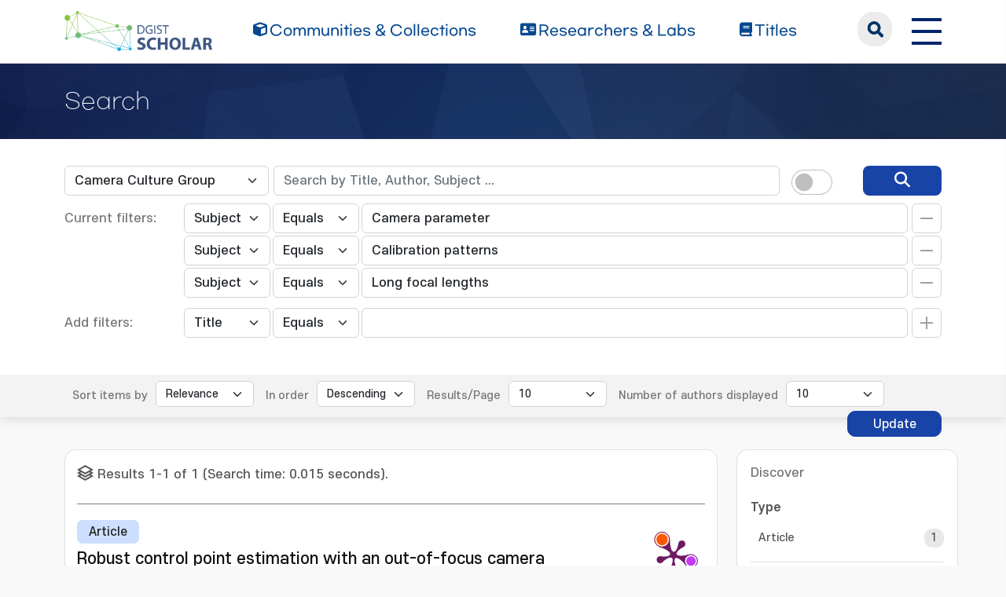

--- FILE ---
content_type: text/html;charset=UTF-8
request_url: https://scholar.dgist.ac.kr/handle/20.500.11750/15652/simple-search?query=&sort_by=score&order=desc&rpp=10&filter_field_1=subject&filter_type_1=equals&filter_value_1=Camera+parameter&filter_field_2=subject&filter_type_2=equals&filter_value_2=Calibration+patterns&etal=10&filtername=subject&filterquery=Long+focal+lengths&filtertype=equals
body_size: 6875
content:
<!DOCTYPE html>
<html>
    <head>
        <title>DGIST Scholar: Search</title>
        <meta http-equiv="Content-Type" content="text/html; charset=UTF-8"/>
        <meta http-equiv="X-UA-Compatible" content="IE=edge"/>
        <meta name="Generator" content="DSpace 6.3"/>
        <meta name="viewport" content="width=device-width, initial-scale=1.0"/>
        <link rel="shortcut icon" href="/favicon.ico" type="image/x-icon"/>
        <link rel="stylesheet" href="/css/bootstrap.min.css"/>
        <link rel="stylesheet" href="/css/layout.css" type="text/css"/>
        <link rel="stylesheet" href="/css/mquery.css" type="text/css"/>
        <link rel="stylesheet" href="/css/css-loader.css" type="text/css"/>
        <link rel="stylesheet" href="/print.css" type="text/css" media="print"/>
        <!-- Owl Carousel Assets -->
        <link href="/css/owl.carousel.css" rel="stylesheet"/>
        <link href="/css/owl.theme.default.min.css" rel="stylesheet"/>
        <!-- Slidebars CSS -->
        <link rel="stylesheet" href="/css/slidebars.css"/>
        <!-- 웹 폰트-->
        <link href="/css/fontawesome.css" rel="stylesheet" />
        <link href="/css/solid.css" rel="stylesheet" />
        <link href="/css/regular.css" rel="stylesheet" />
        <link href="/css/brands.css" rel="stylesheet" />
        <script src="/js/utils.js"></script>
        <script src="/js/jquery-latest.min.js"></script>
        <script src="/js/jquery-migrate.min.js"></script>
        <script src="/static/js/jquery/jquery-ui-1.10.3.custom.min.js"></script>
        <script src="/static/js/bootstrap/bootstrap.min.js"></script>
        <script src="/static/js/bootstrap/bootstrap.bundle.min.js"></script>
        <script src="/static/js/holder.js"></script>
        <script src="/static/js/choice-support.js"></script>
        <script src="/js/owl.carousel.js"></script>
        <script src="/js/common.js"></script>
        <script src="/js/r2ds-common.js"></script>
        <!-- Global site tag (gtag.js) - Google Analytics -->
    <script async src="https://www.googletagmanager.com/gtag/js?id=G-BMYKDNQSBB"></script>
    <script>
        window.dataLayer = window.dataLayer || [];
        function gtag() {
            dataLayer.push(arguments);
        }
        gtag('js', new Date());
        gtag('config', 'G-BMYKDNQSBB');
    </script>
<script src="https://d1bxh8uas1mnw7.cloudfront.net/assets/embed.js"></script>
    <script src="https://cdn.plu.mx/widget-popup.js"></script><!-- HTML5 shim and Respond.js IE8 support of HTML5 elements and media queries -->
        <!--[if lt IE 9]>
            <script src="/static/js/html5shiv.js"></script>
            <script src="/static/js/respond.min.js"></script>
        <![endif]-->
    </head>
    <body>
        <div class="sub_header">
            <div class="header_wrap">
                <div class="container">
                    <div class="header_box">
                        <div class="header_inner">
                            <h1><a href="/"><img src="/image/background/logo.png" alt="DGIST Library Repository"></a></h1>
                            <nav>
    <ul>
        <li><a href="/community-list"><i class="fa-solid fa-cube"></i><span>Communities & Collections</span></a></li>
        <li><a href="/browse-researcher"><i class="fa-solid fa-address-card"></i><span>Researchers &amp; Labs</span></a></li>
        <li><a href="/simple-search?type=title&sort_by=2&order=desc"><i class="fa-solid fa-book"></i><span>Titles</span></a></li>
    </ul>
</nav>
<div class="header_user_box">
    <div class="h_t_search">
        <a href="#" class="h_t_search_bt" id="h_t_search_bt"
           data-modal-selector=".mobile_s_inner">search</a>
        <div class="mobile_s_inner">
            <div class="ms_box">
                <div class="ms_inner">
                    <form action="/simple-search" method="get">
                        <p class="mmobile_s_int"><input type="text" title="검색" placeholder="검색어를 입력해주세요." name="query"/></p>
                        <div class="m_s_bt_box">
                            <input type="submit" title="검색" class="modal_search_bt" value="search"/>
                            <button type="button" class="sub_search_close" data-modal-selector=".mobile_s_inner">Close</button>
                        </div>
                    </form>
                </div>
            </div>
        </div>
    </div>
    <div class="top_right_box">
        <div class="h_t_link_box">
            <ul class="h_t_link">
                <li><a href="https://dgist.ac.kr" target="_blank" rel="noreferrer noopener" title="새 창 열림">DGIST</a></li>
                <li><a href="https://library.dgist.ac.kr" target="_blank" rel="noreferrer noopener" title="새 창 열림">LIBRARY</a></li>
                <li><a href="https://www.dgist.ac.kr/rnd/" target="_blank" rel="noreferrer noopener" title="새 창 열림">DGIST R&amp;D</a></li>
                </ul>
        </div>
        <div class="side_bt_box">
            <button type="button" class="mobile_nav_bt" data-toggle="offcanvas">
                <span class="hamb-top"></span>
                <span class="hamb-middle"></span>
                <span class="hamb-bottom"></span>
            </button>
        </div>
    </div>
</div>

</div>
                    </div>
                    <!--header_box :e -->
                </div>
            </div>
        </div>
<script>
    (function ($) {
        $(function () {
            $('form').on('submit', function (e)  {
                if ($('#switch-check-btn').is(':checked')) {
                    $('input[name="ai_search"]').val('true');
                }
            });
        })
    })(jQuery.noConflict());
</script>
<div class="sub_header">
        <div class="sub_visual_wrap">
            <div class="container">
                <h3>Search</h3>
            </div>
        </div>
    </div>
    <div class="top_option_wrap">
        <div class="container">
            <div class="browse_alphabet">
                <div class="search_box">
                    <form action="/simple-search" method="get">
                        <input type="hidden" name="ai_search"/>
                        <ul>
                            <li>
                                <dl class="search_dl">
                                    <dt>
                                        <select name="location" id="tlocation" class="form-select">
                                            <option value="/">All of Repository</option>
                                            <option value="20.500.11750/10135" >Division of Intelligent Robot</option>
                                            <option value="20.500.11750/15652" selected="selected">Camera Culture Group</option>
                                            <option value="20.500.11750/15653" >1. Journal Articles</option>
                                            <option value="20.500.11750/15654" >2. Conference Papers</option>
                                            <option value="20.500.11750/15655" >3. Patents</option>
                                            <option value="20.500.11750/15656" >4. News</option>
                                            <option value="20.500.11750/15657" >ETC</option>
                                            </select>
                                    </dt>
                                    <dd class="d-flex align-items-center">
                                        <input type="text" class="form-control" id="query" name="query" value="" placeholder="Search by Title, Author, Subject ... "/>
                                        <button type="submit" id="main-query-submit" class="search_o_bt" aria-label="search" value="검색어를 입력해주세요."><i class="fa-solid fa-magnifying-glass"></i></button>
                                        <div class="search_ai_chk" data-bs-toggle="tooltip" data-bs-placement="bottom" data-bs-original-title="AI-Powered Keyword">
                                            <div class="form-check form-switch">
                                                <input class="form-check-input" type="checkbox" id="switch-check-btn" >
                                                <label class="form-check-label" for="switch-check-btn">AI</label>
                                            </div>
                                        </div>
                                    </dd>
                                </dl>
                            </li>
                        </ul>
                        <ul class="s_add_fillter_ul">
                                <input type="hidden" value="10" name="rpp"/>
                                <input type="hidden" value="score" name="sort_by"/>
                                <input type="hidden" value="desc" name="order"/>
                                <li>
                                    <dl>
                                        <dt>Current filters:</dt>
                                        <dd class="author_dd add_selspan">
                                                <span class="first_sel">
                                                    <select id="filter_field_1" name="filter_field_1" class="form-select">
                                                        <option value="title" >Title</option>
                                                            <option value="author" >Author</option>
                                                            <option value="subject"  selected="selected">Subject</option>
                                                            <option value="type" >Type</option>
                                                            <option value="dateIssued" >Date Issued</option>
                                                            <option value="researcher" >Researcher</option>
                                                            <option value="original_bundle_filenames" >Original File Name</option>
                                                            <option value="original_bundle_descriptions" >Original File Descriptions</option>
                                                            </select>
                                                </span>
                                            <span class="second_sel">
                                                    <select id="filter_type_1" name="filter_type_1" class="form-select">
                                                        <option value="equals" selected="selected">Equals</option>
                                                            <option value="contains">Contains</option>
                                                            <option value="authority">ID</option>
                                                            <option value="notequals">Not Equals</option>
                                                            <option value="notcontains">Not Contains</option>
                                                            <option value="notauthority">Not ID</option>
                                                            </select>
                                                </span>
                                            <em class="fillter_int_em">
                                                <input type="text" id="filter_value_1" class="form-control" name="filter_value_1" value="Camera&#x20;parameter"/>
                                                <input class="fillter_r_bt f_minus_bt" type="submit" id="submit_filter_remove_1" name="submit_filter_remove_1" value="X"/>
                                            </em>
                                        </dd>
                                        <dd class="author_dd add_selspan">
                                                <span class="first_sel">
                                                    <select id="filter_field_2" name="filter_field_2" class="form-select">
                                                        <option value="title" >Title</option>
                                                            <option value="author" >Author</option>
                                                            <option value="subject"  selected="selected">Subject</option>
                                                            <option value="type" >Type</option>
                                                            <option value="dateIssued" >Date Issued</option>
                                                            <option value="researcher" >Researcher</option>
                                                            <option value="original_bundle_filenames" >Original File Name</option>
                                                            <option value="original_bundle_descriptions" >Original File Descriptions</option>
                                                            </select>
                                                </span>
                                            <span class="second_sel">
                                                    <select id="filter_type_2" name="filter_type_2" class="form-select">
                                                        <option value="equals" selected="selected">Equals</option>
                                                            <option value="contains">Contains</option>
                                                            <option value="authority">ID</option>
                                                            <option value="notequals">Not Equals</option>
                                                            <option value="notcontains">Not Contains</option>
                                                            <option value="notauthority">Not ID</option>
                                                            </select>
                                                </span>
                                            <em class="fillter_int_em">
                                                <input type="text" id="filter_value_2" class="form-control" name="filter_value_2" value="Calibration&#x20;patterns"/>
                                                <input class="fillter_r_bt f_minus_bt" type="submit" id="submit_filter_remove_2" name="submit_filter_remove_2" value="X"/>
                                            </em>
                                        </dd>
                                        <dd class="author_dd add_selspan">
                                                <span class="first_sel">
                                                    <select id="filter_field_3" name="filter_field_3" class="form-select">
                                                        <option value="title" >Title</option>
                                                            <option value="author" >Author</option>
                                                            <option value="subject"  selected="selected">Subject</option>
                                                            <option value="type" >Type</option>
                                                            <option value="dateIssued" >Date Issued</option>
                                                            <option value="researcher" >Researcher</option>
                                                            <option value="original_bundle_filenames" >Original File Name</option>
                                                            <option value="original_bundle_descriptions" >Original File Descriptions</option>
                                                            </select>
                                                </span>
                                            <span class="second_sel">
                                                    <select id="filter_type_3" name="filter_type_3" class="form-select">
                                                        <option value="equals" selected="selected">Equals</option>
                                                            <option value="contains">Contains</option>
                                                            <option value="authority">ID</option>
                                                            <option value="notequals">Not Equals</option>
                                                            <option value="notcontains">Not Contains</option>
                                                            <option value="notauthority">Not ID</option>
                                                            </select>
                                                </span>
                                            <em class="fillter_int_em">
                                                <input type="text" id="filter_value_3" class="form-control" name="filter_value_3" value="Long&#x20;focal&#x20;lengths"/>
                                                <input class="fillter_r_bt f_minus_bt" type="submit" id="submit_filter_remove_3" name="submit_filter_remove_3" value="X"/>
                                            </em>
                                        </dd>
                                        </dl>
                                </li>
                            </ul>
                        </form>
                    <ul class="s_add_fillter_ul">
                        <li>
                            <dl>
                                <dt>Add filters:</dt>
                                <dd class="author_dd add_selspan">
                                    <form action="/simple-search" method="get">
                                        <input type="hidden" value="20.500.11750&#x2F;15652" name="location"/>
                                        <input type="hidden" value="" name="query"/>
                                        <input type="hidden" name="ai_search"/>
                                        <input type="hidden" id="filter_field_1" name="filter_field_1" value="subject"/>
                                        <input type="hidden" id="filter_type_1" name="filter_type_1" value="equals"/>
                                        <input type="hidden" id="filter_value_1" name="filter_value_1" value="Camera&#x20;parameter"/>
                                        <input type="hidden" id="filter_field_2" name="filter_field_2" value="subject"/>
                                        <input type="hidden" id="filter_type_2" name="filter_type_2" value="equals"/>
                                        <input type="hidden" id="filter_value_2" name="filter_value_2" value="Calibration&#x20;patterns"/>
                                        <input type="hidden" id="filter_field_3" name="filter_field_3" value="subject"/>
                                        <input type="hidden" id="filter_type_3" name="filter_type_3" value="equals"/>
                                        <input type="hidden" id="filter_value_3" name="filter_value_3" value="Long&#x20;focal&#x20;lengths"/>
                                        <span class="first_sel">
                                            <select id="filtername" name="filtername" class="form-select">
                                                <option value="title">Title</option>
                                                    <option value="author">Author</option>
                                                    <option value="subject">Subject</option>
                                                    <option value="type">Type</option>
                                                    <option value="dateIssued">Date Issued</option>
                                                    <option value="researcher">Researcher</option>
                                                    <option value="original_bundle_filenames">Original File Name</option>
                                                    <option value="original_bundle_descriptions">Original File Descriptions</option>
                                                    </select>
                                        </span>
                                        <span class="second_sel">
                                            <select id="filtertype" name="filtertype" class="form-select">
                                                <option value="equals">Equals</option>
                                                    <option value="contains">Contains</option>
                                                    <option value="authority">ID</option>
                                                    <option value="notequals">Not Equals</option>
                                                    <option value="notcontains">Not Contains</option>
                                                    <option value="notauthority">Not ID</option>
                                                    </select>
                                        </span>
                                        <em class="fillter_int_em">
                                            <input type="hidden" value="10" name="rpp"/>
                                            <input type="hidden" value="score" name="sort_by"/>
                                            <input type="hidden" value="desc" name="order"/>
                                            <input type="text" id="filterquery" name="filterquery" required="required" class="form-control" autocomplete="off" required="required">
                                            <input class="fillter_r_bt f_add_bt validate" type="submit" value="Add">
                                        </em>
                                    </form>
                                </dd>
                            </dl>
                        </li>
                    </ul>
                </div>
            </div>
        </div>
        <form action="/simple-search" method="get">
            <div class="search_sort_wrap">
                <div class="container">
                    <input type="hidden" value="20.500.11750&#x2F;15652" name="location"/>
                    <input type="hidden" value="" name="query"/>
                    <input type="hidden" name="ai_search"/>
                    <input type="hidden" id="filter_field_1" name="filter_field_1" value="subject"/>
                    <input type="hidden" id="filter_type_1" name="filter_type_1" value="equals"/>
                    <input type="hidden" id="filter_value_1" name="filter_value_1" value="Camera&#x20;parameter"/>
                    <input type="hidden" id="filter_field_2" name="filter_field_2" value="subject"/>
                    <input type="hidden" id="filter_type_2" name="filter_type_2" value="equals"/>
                    <input type="hidden" id="filter_value_2" name="filter_value_2" value="Calibration&#x20;patterns"/>
                    <input type="hidden" id="filter_field_3" name="filter_field_3" value="subject"/>
                    <input type="hidden" id="filter_type_3" name="filter_type_3" value="equals"/>
                    <input type="hidden" id="filter_value_3" name="filter_value_3" value="Long&#x20;focal&#x20;lengths"/>
                    <span class="sort_option">
                        <em class="sort_text"><label for="sort_by">Sort items by</label></em>
                            <em class="sort_select">
                                <select id="sort_by" name="sort_by" class="form-select">
                                    <option value="score">Relevance</option>
                                    <option value="dc.title_sort" >Title</option>
                                        <option value="dc.date.issued_dt" >Issue Date</option>
                                        <option value="dc.contributor.author_sort" >Author</option>
                                        <option value="dc.citation.title_sort" >Journal</option>
                                        </select>
                            </em>
                            </span>
                    <span class="sort_option">
                        <em class="sort_text"><label for="order">In order</label></em>
                        <em class="sort_select">
                            <select id="order" name="order" class="form-select">
                                <option value="ASC" >Ascending</option>
                                <option value="DESC" selected="selected">Descending</option>
                            </select>
                        </em>
                    </span>
                    <span class="sort_option">
                        <em class="sort_text"><label for="rpp">Results/Page</label></em>
                        <em class="sort_select">
                            <select id="rpp" name="rpp" class="form-select">
                                <option value="5" >5</option>
                                    <option value="10" selected="selected">10</option>
                                    <option value="15" >15</option>
                                    <option value="20" >20</option>
                                    <option value="25" >25</option>
                                    <option value="30" >30</option>
                                    <option value="35" >35</option>
                                    <option value="40" >40</option>
                                    <option value="45" >45</option>
                                    <option value="50" >50</option>
                                    <option value="55" >55</option>
                                    <option value="60" >60</option>
                                    <option value="65" >65</option>
                                    <option value="70" >70</option>
                                    <option value="75" >75</option>
                                    <option value="80" >80</option>
                                    <option value="85" >85</option>
                                    <option value="90" >90</option>
                                    <option value="95" >95</option>
                                    <option value="100" >100</option>
                                    </select>
                        </em>
                    </span>
                    <span class="sort_option">
                        <em class="sort_text"><label for="etal">Number of authors displayed</label></em>
                        <em class="sort_select">
                            <select id="etal" name="etal" class="form-select">
                                <option value="0" >All</option>
                                <option value="1" >1</option>
                                        <option value="5" >5</option>
                                        <option value="10" selected="selected">10</option>
                                        <option value="15" >15</option>
                                        <option value="20" >20</option>
                                        <option value="25" >25</option>
                                        <option value="30" >30</option>
                                        <option value="35" >35</option>
                                        <option value="40" >40</option>
                                        <option value="45" >45</option>
                                        <option value="50" >50</option>
                                        </select>
                        </em>
                    </span>
                    <span class="sort_bt_box"><button class="normal_bt" type="submit" name="submit_search">Update</button></span>
                </div>
            </div>
        </form>
    </div>
    <div class="sub_contents_wrap">
        <div class="container">
            <div class="row">
                <div class="col-lg-12 col-xl-9">
                    <div class="line_brick">
                        <div class="b_pd add_zoom_box">
                            <div class="l_t_add_sort">
                                <p class="result_t_arrow">
                                    Results 1-1 of 1 (Search time: 0.015 seconds).</p>
                                </div>
                            <div class="list_row">
    <div class="l_t_t_box">
    <div class="l_t_type">
        <span class="l_t_t_Article">Article</span>
    </div>
    <a href="/handle/20.500.11750/12729" class="list_title_t">Robust control point estimation with an out-of-focus camera calibration pattern</a>
</div>
<div class="list_writer">
    <ul>
        <li>
                    <span class="authority">Choi, Hyunseok</span>
                                ;&nbsp;</li>
            <li>
                    <span class="authority">Ha, Hogun</span>
                                ;&nbsp;</li>
            <li>
                    <a class="researcher" href="/researcher/bdd50e47-f6b9-480f-858b-3402d04bb0e1">Lee, HyunKi</a>
                                ;&nbsp;</li>
            <li>
                    <span class="authority">Hong, Jaesung</span>
                                </li>
            </ul>
</div>
<div class="list_italic_t">
    <ul>
        <li>2021-03</li>
        <li>Choi, Hyunseok. (2021-03). Robust control point estimation with an out-of-focus camera calibration pattern. Pattern Recognition Letters, 143, 1–7. doi: 10.1016/j.patrec.2020.12.014</li>
        <li>Elsevier BV</li>
        <li>View :&nbsp;744</li>
        <li>Download :&nbsp;0</li>
    </ul>
</div><div class="l_alt_box">
        <div class="l_alt_item">
                <div data-badge-popover="right" data-badge-type="donut"
                     data-doi="10.1016/j.patrec.2020.12.014" style="margin-top: 12px;"
                     class="altmetric-embed">
                </div>
            </div>
            <div class="l_alt_item">
                <a href="https://plu.mx/plum/a/?doi=10.1016/j.patrec.2020.12.014" class="plumx-plum-print-popup" data-popup="right"></a>
            </div>
        </div>
</div><div class="paginate_complex">
                                <strong>1</strong>
                                </div>
                        </div>
                    </div>
                    <div class="m_fillter_box">
                        <button type="button" class="m_fillter_bt">필터</button>
                    </div>
                </div>
                <div class="col-lg-12 col-xl-3">
                    <div class="search_filter_wrap line_brick">
                        <div class="s_f_m_top">
                            <h4>Discover</h4>
                            <button type="button" class="m_fillter_close">닫기</button>
                        </div>
                        <div class="s_f_wrap">
                            <div class="aside_wrap">
                                <div class="aside_box">
                                    <h4>Type</h4>
                                    <ul class="aside_list">
                                        <li>
                                            <a href="/handle/20.500.11750/15652/simple-search?query=&amp;sort_by=score&amp;order=desc&amp;rpp=10&amp;filter_field_1=subject&amp;filter_type_1=equals&amp;filter_value_1=Camera+parameter&amp;filter_field_2=subject&amp;filter_type_2=equals&amp;filter_value_2=Calibration+patterns&amp;filter_field_3=subject&amp;filter_type_3=equals&amp;filter_value_3=Long+focal+lengths&amp;etal=10&amp;filtername=type&amp;filterquery=Article&amp;filtertype=equals" title="Filter by Article">Article</a>
                                            <span class="round_line">1</span>
                                        </li>
                                        </ul>
                                    </div>
                                <div class="aside_box">
                                    <h4>Author</h4>
                                    <ul class="aside_list">
                                        <li>
                                            <a href="/handle/20.500.11750/15652/simple-search?query=&amp;sort_by=score&amp;order=desc&amp;rpp=10&amp;filter_field_1=subject&amp;filter_type_1=equals&amp;filter_value_1=Camera+parameter&amp;filter_field_2=subject&amp;filter_type_2=equals&amp;filter_value_2=Calibration+patterns&amp;filter_field_3=subject&amp;filter_type_3=equals&amp;filter_value_3=Long+focal+lengths&amp;etal=10&amp;filtername=author&amp;filterquery=Choi%2C+Hyunseok&amp;filtertype=equals" title="Filter by Choi, Hyunseok">Choi, Hyunseok</a>
                                            <span class="round_line">1</span>
                                        </li>
                                        <li>
                                            <a href="/handle/20.500.11750/15652/simple-search?query=&amp;sort_by=score&amp;order=desc&amp;rpp=10&amp;filter_field_1=subject&amp;filter_type_1=equals&amp;filter_value_1=Camera+parameter&amp;filter_field_2=subject&amp;filter_type_2=equals&amp;filter_value_2=Calibration+patterns&amp;filter_field_3=subject&amp;filter_type_3=equals&amp;filter_value_3=Long+focal+lengths&amp;etal=10&amp;filtername=author&amp;filterquery=726206ad-08ad-4395-8c35-8cf1f4c315cd&amp;filtertype=authority" title="Filter by Ha, Hogun">Ha, Hogun</a>
                                            <span class="round_line">1</span>
                                        </li>
                                        <li>
                                            <a href="/handle/20.500.11750/15652/simple-search?query=&amp;sort_by=score&amp;order=desc&amp;rpp=10&amp;filter_field_1=subject&amp;filter_type_1=equals&amp;filter_value_1=Camera+parameter&amp;filter_field_2=subject&amp;filter_type_2=equals&amp;filter_value_2=Calibration+patterns&amp;filter_field_3=subject&amp;filter_type_3=equals&amp;filter_value_3=Long+focal+lengths&amp;etal=10&amp;filtername=author&amp;filterquery=50346d14-800f-4f3a-b74f-e7ce0a11e060&amp;filtertype=authority" title="Filter by Hong, Jaesung">Hong, Jaesung</a>
                                            <span class="round_line">1</span>
                                        </li>
                                        <li>
                                            <a href="/handle/20.500.11750/15652/simple-search?query=&amp;sort_by=score&amp;order=desc&amp;rpp=10&amp;filter_field_1=subject&amp;filter_type_1=equals&amp;filter_value_1=Camera+parameter&amp;filter_field_2=subject&amp;filter_type_2=equals&amp;filter_value_2=Calibration+patterns&amp;filter_field_3=subject&amp;filter_type_3=equals&amp;filter_value_3=Long+focal+lengths&amp;etal=10&amp;filtername=author&amp;filterquery=bdd50e47-f6b9-480f-858b-3402d04bb0e1&amp;filtertype=authority" title="Filter by Lee, HyunKi">Lee, HyunKi</a>
                                            <span class="round_line">1</span>
                                        </li>
                                        </ul>
                                    </div>
                                <div class="aside_box">
                                    <h4>Subject</h4>
                                    <ul class="aside_list">
                                        <li>
                                            <a href="/handle/20.500.11750/15652/simple-search?query=&amp;sort_by=score&amp;order=desc&amp;rpp=10&amp;filter_field_1=subject&amp;filter_type_1=equals&amp;filter_value_1=Camera+parameter&amp;filter_field_2=subject&amp;filter_type_2=equals&amp;filter_value_2=Calibration+patterns&amp;filter_field_3=subject&amp;filter_type_3=equals&amp;filter_value_3=Long+focal+lengths&amp;etal=10&amp;filtername=subject&amp;filterquery=Blurring&amp;filtertype=equals" title="Filter by Blurring">Blurring</a>
                                            <span class="round_line">1</span>
                                        </li>
                                        <li>
                                            <a href="/handle/20.500.11750/15652/simple-search?query=&amp;sort_by=score&amp;order=desc&amp;rpp=10&amp;filter_field_1=subject&amp;filter_type_1=equals&amp;filter_value_1=Camera+parameter&amp;filter_field_2=subject&amp;filter_type_2=equals&amp;filter_value_2=Calibration+patterns&amp;filter_field_3=subject&amp;filter_type_3=equals&amp;filter_value_3=Long+focal+lengths&amp;etal=10&amp;filtername=subject&amp;filterquery=Calibration&amp;filtertype=equals" title="Filter by Calibration">Calibration</a>
                                            <span class="round_line">1</span>
                                        </li>
                                        <li>
                                            <a href="/handle/20.500.11750/15652/simple-search?query=&amp;sort_by=score&amp;order=desc&amp;rpp=10&amp;filter_field_1=subject&amp;filter_type_1=equals&amp;filter_value_1=Camera+parameter&amp;filter_field_2=subject&amp;filter_type_2=equals&amp;filter_value_2=Calibration+patterns&amp;filter_field_3=subject&amp;filter_type_3=equals&amp;filter_value_3=Long+focal+lengths&amp;etal=10&amp;filtername=subject&amp;filterquery=Camera+calibration&amp;filtertype=equals" title="Filter by Camera calibration">Camera calibration</a>
                                            <span class="round_line">1</span>
                                        </li>
                                        <li>
                                            <a href="/handle/20.500.11750/15652/simple-search?query=&amp;sort_by=score&amp;order=desc&amp;rpp=10&amp;filter_field_1=subject&amp;filter_type_1=equals&amp;filter_value_1=Camera+parameter&amp;filter_field_2=subject&amp;filter_type_2=equals&amp;filter_value_2=Calibration+patterns&amp;filter_field_3=subject&amp;filter_type_3=equals&amp;filter_value_3=Long+focal+lengths&amp;etal=10&amp;filtername=subject&amp;filterquery=Cameras&amp;filtertype=equals" title="Filter by Cameras">Cameras</a>
                                            <span class="round_line">1</span>
                                        </li>
                                        <li>
                                            <a href="/handle/20.500.11750/15652/simple-search?query=&amp;sort_by=score&amp;order=desc&amp;rpp=10&amp;filter_field_1=subject&amp;filter_type_1=equals&amp;filter_value_1=Camera+parameter&amp;filter_field_2=subject&amp;filter_type_2=equals&amp;filter_value_2=Calibration+patterns&amp;filter_field_3=subject&amp;filter_type_3=equals&amp;filter_value_3=Long+focal+lengths&amp;etal=10&amp;filtername=subject&amp;filterquery=Checker+patterns&amp;filtertype=equals" title="Filter by Checker patterns">Checker patterns</a>
                                            <span class="round_line">1</span>
                                        </li>
                                        <li>
                                            <a href="/handle/20.500.11750/15652/simple-search?query=&amp;sort_by=score&amp;order=desc&amp;rpp=10&amp;filter_field_1=subject&amp;filter_type_1=equals&amp;filter_value_1=Camera+parameter&amp;filter_field_2=subject&amp;filter_type_2=equals&amp;filter_value_2=Calibration+patterns&amp;filter_field_3=subject&amp;filter_type_3=equals&amp;filter_value_3=Long+focal+lengths&amp;etal=10&amp;filtername=subject&amp;filterquery=Concentric+circles&amp;filtertype=equals" title="Filter by Concentric circles">Concentric circles</a>
                                            <span class="round_line">1</span>
                                        </li>
                                        <li>
                                            <a href="/handle/20.500.11750/15652/simple-search?query=&amp;sort_by=score&amp;order=desc&amp;rpp=10&amp;filter_field_1=subject&amp;filter_type_1=equals&amp;filter_value_1=Camera+parameter&amp;filter_field_2=subject&amp;filter_type_2=equals&amp;filter_value_2=Calibration+patterns&amp;filter_field_3=subject&amp;filter_type_3=equals&amp;filter_value_3=Long+focal+lengths&amp;etal=10&amp;filtername=subject&amp;filterquery=Control+point&amp;filtertype=equals" title="Filter by Control point">Control point</a>
                                            <span class="round_line">1</span>
                                        </li>
                                        <li>
                                            <a href="/handle/20.500.11750/15652/simple-search?query=&amp;sort_by=score&amp;order=desc&amp;rpp=10&amp;filter_field_1=subject&amp;filter_type_1=equals&amp;filter_value_1=Camera+parameter&amp;filter_field_2=subject&amp;filter_type_2=equals&amp;filter_value_2=Calibration+patterns&amp;filter_field_3=subject&amp;filter_type_3=equals&amp;filter_value_3=Long+focal+lengths&amp;etal=10&amp;filtername=subject&amp;filterquery=Image+coding&amp;filtertype=equals" title="Filter by Image coding">Image coding</a>
                                            <span class="round_line">1</span>
                                        </li>
                                        <li>
                                            <a href="/handle/20.500.11750/15652/simple-search?query=&amp;sort_by=score&amp;order=desc&amp;rpp=10&amp;filter_field_1=subject&amp;filter_type_1=equals&amp;filter_value_1=Camera+parameter&amp;filter_field_2=subject&amp;filter_type_2=equals&amp;filter_value_2=Calibration+patterns&amp;filter_field_3=subject&amp;filter_type_3=equals&amp;filter_value_3=Long+focal+lengths&amp;etal=10&amp;filtername=subject&amp;filterquery=Intensity+gradients&amp;filtertype=equals" title="Filter by Intensity gradients">Intensity gradients</a>
                                            <span class="round_line">1</span>
                                        </li>
                                        <li>
                                            <a href="/handle/20.500.11750/15652/simple-search?query=&amp;sort_by=score&amp;order=desc&amp;rpp=10&amp;filter_field_1=subject&amp;filter_type_1=equals&amp;filter_value_1=Camera+parameter&amp;filter_field_2=subject&amp;filter_type_2=equals&amp;filter_value_2=Calibration+patterns&amp;filter_field_3=subject&amp;filter_type_3=equals&amp;filter_value_3=Long+focal+lengths&amp;etal=10&amp;filtername=subject&amp;filterquery=Out+of+focus&amp;filtertype=equals" title="Filter by Out of focus">Out of focus</a>
                                            <span class="round_line">1</span>
                                        </li>
                                        </ul>
                                    <div class="discover_page">
                                        <span style="visibility: hidden;">.</span>
                                        <a class="aside_more" href="/handle/20.500.11750/15652/simple-search?query=&amp;sort_by=score&amp;order=desc&amp;rpp=10&amp;filter_field_1=subject&amp;filter_type_1=equals&amp;filter_value_1=Camera+parameter&amp;filter_field_2=subject&amp;filter_type_2=equals&amp;filter_value_2=Calibration+patterns&amp;filter_field_3=subject&amp;filter_type_3=equals&amp;filter_value_3=Long+focal+lengths&amp;etal=10&amp;subject_page=1">next ></a>
                                        </div>
                                    </div>
                                <div class="aside_box">
                                    <h4>Date issued</h4>
                                    <ul class="aside_list">
                                        <li>
                                            <a href="/handle/20.500.11750/15652/simple-search?query=&amp;sort_by=score&amp;order=desc&amp;rpp=10&amp;filter_field_1=subject&amp;filter_type_1=equals&amp;filter_value_1=Camera+parameter&amp;filter_field_2=subject&amp;filter_type_2=equals&amp;filter_value_2=Calibration+patterns&amp;filter_field_3=subject&amp;filter_type_3=equals&amp;filter_value_3=Long+focal+lengths&amp;etal=10&amp;filtername=dateIssued&amp;filterquery=2021&amp;filtertype=equals" title="Filter by 2021">2021</a>
                                            <span class="round_line">1</span>
                                        </li>
                                        </ul>
                                    </div>
                                </div>
                            </div>
                    </div>
                </div>
            </div>
        </div>
    </div>
<footer>
            <div class="container">
                <div class="footer_inner">
                    <div class="footer_text_box">
                        <a class="privacy" href="https://dgist.ac.kr/kor/sitemap01.do" target="_blank">Privacy Policy</a>
                        <p>Copyrights ⓒ 2016. Daegu Gyeongbuk Institute of Science &amp; Technology All right reserved.</p>
                        <p>DGIST Scholar was built with support from the <a href="http://www.oak.go.kr">OAK</a> distribution project by the National Library of Korea.</p>
                        <p>Certain data included herein are derived from the © Web of Science of Clarivate Analytics. All rights reserved.</p>
                        <p>You may not copy or re-distribute this material in whole or in part without the prior written consent of Clarivate Analytics.</p>
                        <p>Library Services Team, DGIST 333. Techno Jungang-daero, Hyeonpung-myeon, Dalseong-gun, Daegu, 42988, Republic of Korea.</p>
                    </div>
                    <div class="footer_r_box">
                        <p>
                            <a href="/feed/rss_1.0/site" >RSS_1.0</a>
                                <a href="/feed/rss_2.0/site" >RSS_2.0</a>
                                <a href="/feed/atom_1.0/site" class="rss-line">ATOM_1.0</a>
                                </p>
                    </div>
                </div>
            </div>
        </footer>
        <section>
            <div class="modal_box"></div>
            <aside id="sidenav" class="left_sidebar">
                <div class="l_n_top_box">
                    <h2>DGIST Scholar</h2>
                    <a href="javascript:void(0);" class="rn_close_bt">닫기</a>
                </div>
                <div class="l_n_scroll_box">
                    <div class="left_nav_wrap">
                        <ul>
                            <li><a href="/community-list" class="l_nav_menu"><i class="fa-solid fa-cube"></i><span>Communities & Collections</span></a></li>
                            <li><a href="/browse-researcher" class="l_nav_menu"><i class="fa-solid fa-address-card"></i><span>Researchers &amp; Labs</span></a></li>
                            <li><a href="/simple-search?type=title" class="l_nav_menu"><i class="fa-solid fa-book"></i><span>Titles</span></a></li>
                        </ul>
                    </div>
                    <div class="l_nav_link">
                        <h4>Related link</h4>
                        <ul>
                            <li><a href="https://dgist.ac.kr" target="_blank" rel="noreferrer noopener">DGIST</a></li>
                            <li><a href="https://library.dgist.ac.kr" target="_blank" rel="noreferrer noopener">LIBRARY</a></li>
                            <li><a href="https://library.dgist.ac.kr" target="_blank" rel="noreferrer noopener">DGIST R&amp;D</a></li>
                        </ul>
                    </div>
                </div>
            </aside>
        </section>
    </body>
</html>
<!-- 메인 슬라이드 -->
<script type="text/javascript">
    (function($) {
        $(function() {
            // 메뉴 고정
            window.addEventListener('scroll', () => {
                const header = document.querySelector('.sub_header');
                if (window.scrollY > 90) {
                    header.classList.add('active');
                } else {
                    header.classList.remove('active');
                }
            });
            var searchOpenButton = document.querySelector(".h_t_search_bt");
            var searchCloseButton = document.querySelector(".sub_search_close");
            document.querySelector(".h_t_search").addEventListener("click", function(e) {
                if (e.target === searchOpenButton) {
                    document.querySelector(e.target.dataset.modalSelector).classList.add('search_active');
                }
            });
            document.querySelector(".sub_search_close").addEventListener("click", function(e) {
                if (e.target === searchCloseButton) {
                    document.querySelector(e.target.dataset.modalSelector).classList.remove('search_active');
                }
            });
        });
    })(jQuery.noConflict());
</script>

